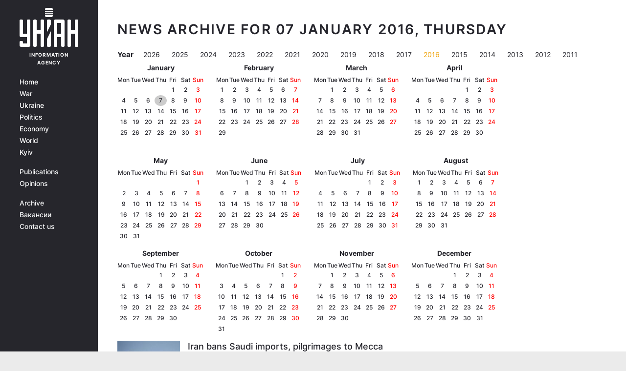

--- FILE ---
content_type: application/javascript; charset=utf-8
request_url: https://fundingchoicesmessages.google.com/f/AGSKWxWu0Gv-7ifbdv2No6K7tHwDlE--sCMdjchsSL8fuzNz8ld4m7rDtS0f8ME0bDZxAWClXqhJ_NfSKfh1fqEdFRiiZYLFVgzijW4TrkDkjKkT0nFDhoYlJC3XpwzHBc2deoLDj-tau7ze1MeZ36lmXEyruAPpkH2biYAck4Ha0JmOG4VNY9E2YnYJXg==/_/adcframe./stickyad2./mac-ad?/radioadembedgenre./wahoha.
body_size: -1287
content:
window['46d48b39-7697-4029-af0e-d5061160c5bc'] = true;